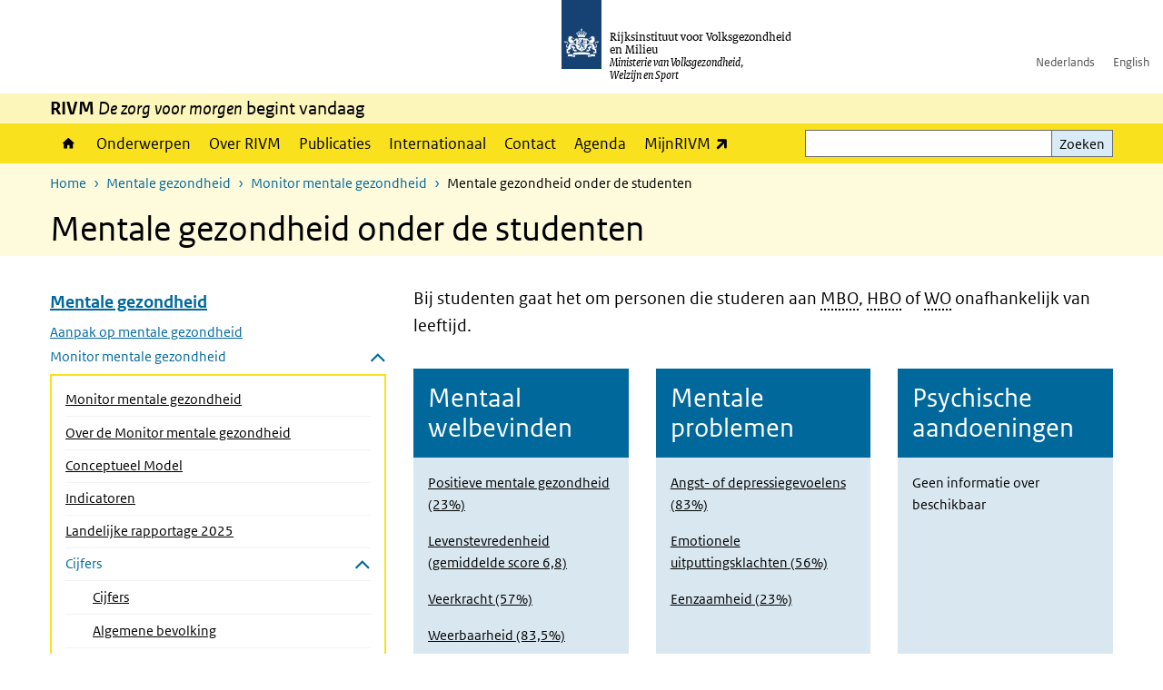

--- FILE ---
content_type: text/html; charset=UTF-8
request_url: https://www.rivm.nl/mentale-gezondheid/monitor/studenten
body_size: 9480
content:
<!DOCTYPE html>
<html lang="nl" dir="ltr">
  <head>
    <meta charset="utf-8" />
<meta name="description" content="Bij studenten gaat het om personen die studeren aan MBO middelbaar beroepsonderwijs (middelbaar beroepsonderwijs), HBO" />
<link rel="apple-touch-icon" sizes="180x180" href="/themes/custom/sdv_theme/favicon_180x180.png" />
<meta name="twitter:card" content="summary" />
<meta name="twitter:site" content="@RIVM" />
<meta name="twitter:title" content="Mentale gezondheid onder de studenten" />
<meta name="msapplication-tileimage" content="/themes/custom/sdv_theme/favicon.png" />
<meta name="MobileOptimized" content="width" />
<meta name="HandheldFriendly" content="true" />
<meta name="viewport" content="width=device-width, initial-scale=1.0" />
<meta http-equiv="x-ua-compatible" content="ie=edge" />
<link rel="icon" href="/themes/custom/sdv_theme/favicon.ico" type="image/vnd.microsoft.icon" />
<link rel="alternate" hreflang="nl" href="https://www.rivm.nl/mentale-gezondheid/monitor/studenten" />
<link rel="canonical" href="https://www.rivm.nl/mentale-gezondheid/monitor/studenten" />
<link rel="shortlink" href="https://www.rivm.nl/node/225351" />

    <title>Mentale gezondheid onder de studenten | RIVM</title>
    <link rel="stylesheet" media="all" href="/sites/default/files/css/css_zB5iR2WKE3dfUmtGWFBaYaEDh71A7TwNSq6bxQYHRek.css?delta=0&amp;language=nl&amp;theme=sdv_theme&amp;include=eJxNjVEKg0AMBS8Udo8kUUPNmjXbTVL19i1FaX8ezMDwRlU379iGzmW1JdjMuUg-SUR3mLRTnns0lIQFD6DDhbf1dhdCeQb1cwgeMFwnrU3IKf8DNOz4-Fwtdtc_k2JrMQrbQjPYaU41j2gEL6bd8ndT1TmE3kk9R20" />
<link rel="stylesheet" media="all" href="/sites/default/files/css/css_5rK5saDZL2FhbIZ5Ah1zIAeL65tPthuEQy3c1X4TWeQ.css?delta=1&amp;language=nl&amp;theme=sdv_theme&amp;include=eJxNjVEKg0AMBS8Udo8kUUPNmjXbTVL19i1FaX8ezMDwRlU379iGzmW1JdjMuUg-SUR3mLRTnns0lIQFD6DDhbf1dhdCeQb1cwgeMFwnrU3IKf8DNOz4-Fwtdtc_k2JrMQrbQjPYaU41j2gEL6bd8ndT1TmE3kk9R20" />
<link rel="stylesheet" media="print" href="/sites/default/files/css/css_uCkJK9CuQvszaudM5lWHYA0K2hntavvubKzbevb3tJY.css?delta=2&amp;language=nl&amp;theme=sdv_theme&amp;include=eJxNjVEKg0AMBS8Udo8kUUPNmjXbTVL19i1FaX8ezMDwRlU379iGzmW1JdjMuUg-SUR3mLRTnns0lIQFD6DDhbf1dhdCeQb1cwgeMFwnrU3IKf8DNOz4-Fwtdtc_k2JrMQrbQjPYaU41j2gEL6bd8ndT1TmE3kk9R20" />

    <script src="/themes/custom/bootstrap_rijkshuisstijl/js/jquery.min.js?v=3.7.1"></script>

  </head>
  <body>
  <a id="back-to-top-focus" tabindex="-1"></a>
  <nav id="skipnav" class="skipnav list-group">
    <a href="#main-title" class="sr-only sr-only-focusable list-group-item-info">Overslaan en naar de inhoud gaan</a>
    <a href="#navbar-main" class="sr-only sr-only-focusable list-group-item-info">Direct naar de hoofdnavigatie</a>
  </nav>
    <script type="text/javascript">
// <![CDATA[
(function(window, document, dataLayerName, id) {
window[dataLayerName]=window[dataLayerName]||[],window[dataLayerName].push({start:(new Date).getTime(),event:"stg.start"});var scripts=document.getElementsByTagName('script')[0],tags=document.createElement('script');
function stgCreateCookie(a,b,c){var d="";if(c){var e=new Date;e.setTime(e.getTime()+24*c*60*60*1e3),d="; expires="+e.toUTCString();f=""}document.cookie=a+"="+b+d+f+"; path=/"}
var isStgDebug=(window.location.href.match("stg_debug")||document.cookie.match("stg_debug"))&&!window.location.href.match("stg_disable_debug");stgCreateCookie("stg_debug",isStgDebug?1:"",isStgDebug?14:-1);
var qP=[];dataLayerName!=="dataLayer"&&qP.push("data_layer_name="+dataLayerName);isStgDebug&&qP.push("stg_debug");var qPString=qP.length>0?("?"+qP.join("&")):"";
tags.async=!0,tags.src="https://statistiek.rijksoverheid.nl/containers/"+id+".js"+qPString,scripts.parentNode.insertBefore(tags,scripts);
!function(a,n,i){a[n]=a[n]||{};for(var c=0;c<i.length;c++)!function(i){a[n][i]=a[n][i]||{},a[n][i].api=a[n][i].api||function(){var a=[].slice.call(arguments,0);"string"==typeof a[0]&&window[dataLayerName].push({event:n+"."+i+":"+a[0],parameters:[].slice.call(arguments,1)})}}(i[c])}(window,"ppms",["tm","cm"])
})(window, document, 'dataLayer', 'c4aa3d73-954f-43c9-a9db-1d0e67ee1135');
// ]]>
</script><noscript><iframe src="https://statistiek.rijksoverheid.nl/containers/c4aa3d73-954f-43c9-a9db-1d0e67ee1135/noscript.html" title="Piwik PRO embed snippet" height="0" width="0" style="display:none;visibility:hidden" aria-hidden="true"></iframe></noscript>
      <div class="dialog-off-canvas-main-canvas" data-off-canvas-main-canvas>
    

<div class="layout-container">

  
          

<header id="header" class="header   ">
  <div class="logo">
          <a href="/">        <img src="/themes/custom/sdv_theme/logo.svg" width="44" height="77" alt="Rijksoverheid logo | naar de homepage van RIVM" class="logo-image" />
      </a>        <span class="wordmark">
      <span class="sender ">Rijksinstituut voor Volksgezondheid<br>en Milieu</span>
      <span class="secondary-sender ">Ministerie van Volksgezondheid,<br>Welzijn en Sport</span>
    </span>
  </div>
  </header>
  
  <div class="navbar-topnav">
    <div class="container">
      <div class="topnavwrapper">
        
              <ul class="menu top-navigation navbar-nav">
                    <li class="nav-item">
                                        <a href="https://www.rivm.nl"  class="nav-link">Nederlands</a>
              </li>
                <li class="nav-item">
                                        <a href="https://www.rivm.nl/en"  class="nav-link">English</a>
              </li>
        </ul>
  


        
      </div>
    </div>
  </div>

                    <div class="navbar-titlebar">
          <div class="container">
            <strong>RIVM </strong><em>De zorg voor morgen</em> begint vandaag 
          </div>
        </div>
      
      <div class="parentnav">
        <div class="navspan">
          <nav class="navbar-nav navbar-expand-lg navbar-full navbar-branded navbar-border affix-top" id="navbar-main">
            <div class="container">

              <div class="buttons">
                <button class="navbar-toggler icon-menu" id="menuButton" type="button" data-toggle="collapse" data-target="#navbarResponsive" aria-controls="navbarResponsive" aria-expanded="false">Menu
                </button>

                                <div class="collapse d-lg-flex clearfix" id="navbarResponsive">
                                

                          <ul class="navbar-nav use-dropdown">
        
                    <li class="nav-item">
                                                <a href="/home" class="icon-home nav-item nav-link" data-drupal-visually-hidden-label="1" data-drupal-link-system-path="node/11">Home</a>
            </li>
                <li class="nav-item">
                              <a href="/onderwerpen" class="nav-item nav-link" data-drupal-link-system-path="onderwerpen">Onderwerpen</a>
            </li>
                <li class="nav-item">
                              <a href="/over-het-rivm" class="nav-item nav-link" data-drupal-link-system-path="node/173661">Over RIVM</a>
            </li>
                <li class="nav-item">
                              <a href="/publicatieoverzicht" class="nav-item nav-link" data-drupal-link-system-path="node/160981">Publicaties</a>
            </li>
                <li class="nav-item">
                              <a href="/international" class="nav-item nav-link" data-drupal-link-system-path="node/143101">Internationaal</a>
            </li>
                <li class="nav-item">
                              <a href="/contact" class="nav-item nav-link" data-drupal-link-system-path="node/86191">Contact</a>
            </li>
                <li class="nav-item">
                              <a href="/agenda" class="nav-item nav-link" data-drupal-link-system-path="agenda">Agenda</a>
            </li>
                <li class="nav-item">
                              <a href="https://mijn.rivm.nl/" title="Mijn RIVM" class="nav-item nav-link">MijnRIVM</a>
            </li>
        </ul>
  



  

  

                  
              <ul class="menu top-navigation navbar-nav">
                    <li class="nav-item">
                                        <a href="https://www.rivm.nl"  class="nav-link">Nederlands</a>
              </li>
                <li class="nav-item">
                                        <a href="https://www.rivm.nl/en"  class="nav-link">English</a>
              </li>
        </ul>
  


                </div>
                
                                <button class="navbar-toggler navbar-toggler-right auto-sm icon-zoek collapsed" id="searchButton" type="button" data-toggle="collapse" data-target="#searchformResponsive" aria-controls="searchformResponsive" aria-expanded="false"><span class="sr-only">Zoekveld</span>
                </button>
                
                <div class="collapse d-lg-flex clearfix" id="searchformResponsive">
                                      <div class="nav-search">
            <form action="/zoeken" method="get" id="views-exposed-form-zoekresultaten-page-search-dummy" accept-charset="UTF-8" novalidate>
  <div class="form-inline">
  
<div class="js-form-item js-form-type-search form-type-search js-form-item-search form-item-search">
      <label for="edit-search">Zoeken</label>
        <div class="search-wrapper">
  <input data-drupal-selector="edit-search" type="search" id="edit-search" name="search" value="" size="30" maxlength="128" class="form-search form-control">
</div>

        </div>
<div data-drupal-selector="edit-actions" class="form-actions js-form-wrapper form-group" id="edit-actions">
<button data-drupal-selector="edit-submit-zoekresultaten" type="submit" id="edit-submit-zoekresultaten" class="button js-form-submit form-submit btn btn-primary">Zoeken</button>
</div>

</div>

</form>

  
  </div>

                                  </div>

              </div>

            </div>
          </nav>
        </div>

    
                <nav  class="navbar-nav navbar-branded-light affix-top">
        <div class="container">
                                  <ul class="breadcrumb ">
      <li class="breadcrumb-item">
              <a href="/">Home</a>
          </li>
      <li class="breadcrumb-item">
              <a href="https://www.rivm.nl/mentale-gezondheid">Mentale gezondheid</a>
          </li>
      <li class="breadcrumb-item">
              <a href="https://www.rivm.nl/mentale-gezondheid/monitor">Monitor mentale gezondheid</a>
          </li>
      <li class="breadcrumb-item">
              Mentale gezondheid onder de studenten
          </li>
  </ul>

  
  
        
                   <a id="main-title" tabindex="-1"></a>                                              <h1>Mentale gezondheid onder de studenten</h1>
                  
        
        </div>
      </nav>
      
      
        <div data-drupal-messages-fallback class="hidden"></div>

  

  

  <main role="main">

  <div class="layout-local">
          
  
  </div>

  <div class="layout-content" id="top">
          <div class="views-element-container" id="block-views-block-back-to-top-block-link">
  
    
      <div><div class="view view-back-to-top view-id-back_to_top view-display-id-block_link js-view-dom-id-408ddf60d456b3a8d79c96c367d19e851f62eb8580b93f2179373d3cbac05b11">
  
    
      
  
    
  <div class="view-more">
    </div>

    </div>
</div>

  </div>
      


  
  
  

<article class="sdv-landingspagina full">

      
  
  <div class="container">

    <div class="row justify-content-end sdv-onderwerp-tabmenu">
      <div class="col-lg-8">
        
<div id="block-tabblock">
  
    
      
  </div>

      </div>
    </div>

    <div class="row">

      <div class="col-lg-12">

        <div class="row">
                    <div class="col-12">
            <button class="btn btn-primary icon-angle-down d-lg-none onderwerpmenubutton" id="onderwerpmenu-toggler" aria-controls="desktop-sidebar" aria-expanded="false">Pagina's in dit onderwerp</button>
          </div>
                              <aside class="col-lg-4 desktop-sidebar" id="desktop-sidebar" role="complementary">
            

<nav id="skipnav-onderwerp" class="skipnav full-width list-group skipnav-onderwerp">
  <a href="#main-content" class="sr-only sr-only-focusable list-group-item-info">Overslaan menu  </a>
</nav>
<nav  class="onderwerpmenu">
  <div class="onderwerpmenu-titlebox">
    <h2>
      <span class="onderwerpmenu-titlebox__title"></span>
    </h2>
  </div>
  <ul class="list-group simple menu">
      <li  class="list-group-item">
  <a href="/mentale-gezondheid/aanpak" class="navigation-link">Aanpak op mentale gezondheid</a>

</li>

  <li  class="bg-brand-light list-group-item">
  <a href="/mentale-gezondheid/monitor" class="navigation-link">Monitor mentale gezondheid </a>
<ul class="list-group simple menu submenu">
  <li  class="list-group-item">
    <a href="/mentale-gezondheid/monitor/over" class="navigation-link">Over de Monitor mentale gezondheid</a>

</li>

  <li  class="list-group-item">
    <a href="/mentale-gezondheid/monitor/conceptueel-model" class="navigation-link">Conceptueel Model </a>

</li>

  <li  class="list-group-item">
    <a href="/mentale-gezondheid/monitor/indicatoren" class="navigation-link">Indicatoren</a>

</li>

  <li  class="list-group-item">
    <a href="/mentale-gezondheid/monitor/landelijke-rapportage-2025" class="navigation-link">Landelijke rapportage 2025</a>

</li>

  <li  class="bg-brand-light list-group-item">
    <a href="/mentale-gezondheid/monitor" class="navigation-link">Cijfers</a>
<ul class="list-group simple menu subsubmenu">
  <li  class="list-group-item">
    <a href="/mentale-gezondheid/monitor/algemene-bevolking" class="navigation-link">Algemene bevolking</a>

</li>

  <li  class="list-group-item">
    <a href="/mentale-gezondheid/monitor/kinderen" class="navigation-link">Kinderen</a>

</li>

  <li  class="list-group-item">
    <a href="/mentale-gezondheid/monitor/adolescenten" class="navigation-link">Adolescenten</a>

</li>

  <li  class="list-group-item">
    <a href="/mentale-gezondheid/monitor/jongvolwassenen" class="navigation-link">Jongvolwassenen</a>

</li>

  <li  class="list-group-item">
    <a href="/mentale-gezondheid/monitor/volwassenen" class="navigation-link">Volwassenen</a>

</li>

  <li  class="list-group-item">
    <a href="/mentale-gezondheid/monitor/ouderen" class="navigation-link">Ouderen</a>

</li>

  <li  class="bg-brand-light list-group-item">
    <a href="/mentale-gezondheid/monitor/studenten" class="navigation-link">Studenten</a>

</li>

  <li  class="list-group-item">
    <a href="/mentale-gezondheid/monitor/werkenden" class="navigation-link">Werkenden</a>

</li>

  <li  class="list-group-item">
    <a href="/mentale-gezondheid/monitor/gevolgen-mentale-ongezondheid" class="navigation-link">Gevolgen </a>

</li>

</ul>

</li>

  <li  class="list-group-item">
    <a href="/mentale-gezondheid/monitor/databronnen" class="navigation-link">Databronnen</a>

</li>

</ul>

</li>

  <li  class="list-group-item">
  <a href="/mentale-gezondheid/jongeren-en-studenten" class="navigation-link">Jongeren en studenten</a>

</li>

  <li  class="list-group-item">
  <a href="/mentale-gezondheid/corona" class="navigation-link">Mentale gezondheid en corona</a>

</li>

  <li  class="list-group-item">
  <a href="/mentale-gezondheid/rampenencrises" class="navigation-link">Rampen en crises</a>

</li>

  <li  class="list-group-item">
  <a href="/mentale-gezondheid/aan-de-slag" class="navigation-link">Aan de slag  </a>

</li>

  <li  class="list-group-item">
  <a href="/mentale-gezondheid/meer-feiten-en-cijfers" class="navigation-link">Meer feiten en cijfers</a>

</li>

  <li  class="list-group-item">
  <a href="/mentale-gezondheid/verdiepend-onderzoek" class="navigation-link">Verdiepend onderzoek</a>

</li>

  <li  class="list-group-item">
  <a href="/mentale-gezondheid/internationaal" class="navigation-link">Internationaal</a>

</li>

  <li  class="list-group-item">
  <a href="/mentale-gezondheid/nieuwsberichten" class="navigation-link">Nieuwsberichten</a>

</li>


  </ul>
</nav>

          </aside>
          
          <div class="col-lg-8">
            <a id="main-content" tabindex="-1"></a>
            
              
              <header class="clearfix"><p class="lead">Bij studenten gaat het om personen die studeren aan <span class="position-relative custom-tooltip abbreviation"><span class="custom-tooltip-trigger">MBO</span><span class="tooltip-container d-none d-md-block hide-tooltip"> middelbaar beroepsonderwijs</span><span class="tooltip-arrow d-none d-md-block hide-tooltip"></span><span class="invisible-tooltip-container hide-tooltip"></span></span><span class="abbr-tip"> (middelbaar beroepsonderwijs)</span>, <span class="position-relative custom-tooltip abbreviation"><span class="custom-tooltip-trigger">HBO</span><span class="tooltip-container d-none d-md-block hide-tooltip"> hoger beroepsonderwijs</span><span class="tooltip-arrow d-none d-md-block hide-tooltip"></span><span class="invisible-tooltip-container hide-tooltip"></span></span><span class="abbr-tip"> (hoger beroepsonderwijs)</span> of <span class="position-relative custom-tooltip abbreviation"><span class="custom-tooltip-trigger">WO</span><span class="tooltip-container d-none d-md-block hide-tooltip"> Wetenschappelijk Onderwijs
</span><span class="tooltip-arrow d-none d-md-block hide-tooltip"></span><span class="invisible-tooltip-container hide-tooltip"></span></span><span class="abbr-tip"> (Wetenschappelijk Onderwijs
)</span> onafhankelijk van leeftijd.&nbsp;</p>

</header>

            
            

            
                          
  
  

  

<div class="card-wrapper top text-left">

  

  <div class="container container-spacer-sm">
    
              
              <div class="card-deck card-wrapper">
    





  
  


  
  <div class="par contentblock col card-one">
       

        
<div class="card  bg-dark-blue-lightest  ">

                          
      <h2 class="card-header par-title  bg-dark-blue">Mentaal welbevinden</h2>

                    
    
  
                  
    <div class="card-content">
    
    <div class="card-body clearfix icons-txt ">

    
          <p><a href="https://www.rivm.nl/mentale-gezondheid/monitor/studenten/positieve-mentale-gezondheid">Positieve mentale gezondheid (23%)</a></p><p><a href="https://www.rivm.nl/mentale-gezondheid/monitor/studenten/levenstevredenheid">Levenstevredenheid (gemiddelde score 6,8)</a></p><p><a href="https://www.rivm.nl/mentale-gezondheid/monitor/studenten/veerkracht">Veerkracht (57%)</a></p><p><a href="/mentale-gezondheid/monitor/studenten/weerbaarheid" data-entity-type="node" data-entity-uuid="f7162c80-8689-453d-81c6-4ca914a9ac71">Weerbaarheid (83,5%)</a></p>


    
    
    </div>
  </div>

  
  
  
</div>
  </div>






  
  


  
  <div class="par contentblock col card-one">
       

        
<div class="card  bg-dark-blue-lightest  ">

                          
      <h2 class="card-header par-title  bg-dark-blue">Mentale problemen</h2>

                    
    
  
                  
    <div class="card-content">
    
    <div class="card-body clearfix icons-txt ">

    
          <p><a href="https://www.rivm.nl/mentale-gezondheid/monitor/studenten/angst-depressiegevoelens">Angst- of depressiegevoelens (83%)</a></p><p><a href="/mentale-gezondheid/monitor/studenten/emotionele_uitputtingsklachten" data-entity-type="node" data-entity-uuid="d5af25e7-2305-418d-8bfc-57e7823585a1"><span>Emotionele uitputtingsklachten (56%)</span></a></p><p><a href="https://www.rivm.nl/mentale-gezondheid/monitor/studenten/eenzaamheid"><span>Eenzaamheid (23%)</span></a></p>


    
    
    </div>
  </div>

  
  
  
</div>
  </div>






  
  


  
  <div class="par contentblock col card-one">
       

        
<div class="card  bg-dark-blue-lightest  ">

                          
      <h2 class="card-header par-title  bg-dark-blue">Psychische aandoeningen</h2>

                    
    
  
                  
    <div class="card-content">
    
    <div class="card-body clearfix icons-txt ">

    
          <p>Geen informatie over beschikbaar</p>


    
    
    </div>
  </div>

  
  
  
</div>
  </div>
    
    
    </div>
      </div>
</div>






  
  


  
  <div class="par contentblock container container-spacer-sm singlecard card-one">
       

        
<div class="card  bg-dark-blue-lightest  ">

                          
      <h2 class="card-header par-title  bg-dark-blue">Gevolgen van mentale ongezondheid</h2>

                    
    
  
        
    <div class="card-content">
          
    <div class="card-body clearfix icons-txt ">

    
          <p>Geen specifieke informatie beschikbaar voor studenten.&nbsp; Zie <a data-entity-type="node" data-entity-uuid="c11d328f-1612-4ccd-825e-52177c9e3efd" href="/mentale-gezondheid/monitor/gevolgen-mentale-ongezondheid">hier</a> voor een overzicht van gevolgen voor andere deelpopulaties&nbsp;</p>


    
    
    </div>
  </div>

  
  
  
</div>
  </div>

            
                          <div class="comments">
                
              </div>
            
            
          </div>

        </div>
      </div>
          </div>
  </div>
</article>



  <div id="block-deeldezepagina" class="sharing-wrapper">
  <div class="container container-spacer-sm">
          <div class="row">
      <div class="col-sm-12">
        <h2>Deel deze pagina</h2>
      </div>
    </div>
          <hr>
          <div class="row">
  <div class="col-sm-12">
    <ul class="common">
            <li>
        <a href="https://www.facebook.com/sharer.php?u=https%3A//www.rivm.nl/mentale-gezondheid/monitor/studenten" class="icon icon-facebook facebook" title="Deel deze pagina via Facebook"><span>Facebook</span></a>
      </li>
                  <li>
        <a href="https://x.com/intent/post?url=https%3A//www.rivm.nl/mentale-gezondheid/monitor/studenten" class="icon icon-x-twitter twitter" title="Deel deze pagina via X"><span>X</span></a>
      </li>
                  <li>
        <a href="https://www.linkedin.com/sharing/share-offsite/?url=https%3A//www.rivm.nl/mentale-gezondheid/monitor/studenten&amp;mini=true" class="icon icon-linked-in linkedin" title="Deel deze pagina via LinkedIn"><span>LinkedIn</span></a>
      </li>
                  <li>
        <a href="https://wa.me/send?text=https%3A//www.rivm.nl/mentale-gezondheid/monitor/studenten" data-action="share/whatsapp/share" class="icon icon-whatsapp whatsapp" target="_blank" title="Deel deze pagina via WhatsApp"><span>WhatsApp</span></a>
      </li>
                  <li>
        <a href="mailto:?body=https%3A//www.rivm.nl/mentale-gezondheid/monitor/studenten" class="icon icon-email email" title="Deel deze pagina via E-mail"><span>E-mail</span></a>
      </li>
          </ul>
  </div>
</div>

      </div>
</div>

  
  </div>

</main>

      <footer class="footer bg-brand">
  <div class="container">
    <div class="row">
      
                    <div class="col-sm-3">
<div aria-labelledby="block-voet-menu" id="block-voet" class="block block-menu navigation menu--footer">
      
  <h2 id="block-voet-menu">Service</h2>
  

        
              <ul class="navbar-nav">
                    <li class="nav-item">
                                        <a href="/contact"  class="nav-link">Contact</a>
              </li>
                <li class="nav-item">
                                        <a href="/contact/persinformatie"  class="nav-link">Persinformatie</a>
              </li>
                <li class="nav-item">
                                        <a href="/werken-bij-rivm"  title="Werken bij het RIVM" class="nav-link">Werken bij het RIVM</a>
              </li>
                <li class="nav-item">
                                        <a href="/klachten"  class="nav-link">Klachten</a>
              </li>
                <li class="nav-item">
                                        <a href="/woo-verzoeken-bij-het-rivm"  class="nav-link">Woo-verzoeken bij het RIVM</a>
              </li>
                <li class="nav-item">
                                        <a href="/contact/zakendoen-met-rivm"  class="nav-link">Zakendoen met het RIVM</a>
              </li>
        </ul>
  


  </div>
</div>
<div class="col-sm-3">
<div aria-labelledby="block-footer2-menu" id="block-footer2" class="block block-menu navigation menu--footer-2">
      
  <h2 id="block-footer2-menu">Over deze site</h2>
  

        
              <ul class="navbar-nav">
                    <li class="nav-item">
                                        <a href="/cookies"  class="nav-link">Cookies</a>
              </li>
                <li class="nav-item">
                                        <a href="/privacy"  class="nav-link">Privacy</a>
              </li>
                <li class="nav-item">
                                        <a href="/toegankelijkheid"  class="nav-link">Toegankelijkheid</a>
              </li>
                <li class="nav-item">
                                        <a href="/disclaimer-copyright"  class="nav-link">Disclaimer en copyright</a>
              </li>
                <li class="nav-item">
                                        <a href="/responsible-disclosure"  class="nav-link">Responsible disclosure</a>
              </li>
                <li class="nav-item">
                                        <a href="/archief-rivmnl"  class="nav-link" title="archiefweb.eu">Website archief</a>
              </li>
        </ul>
  


  </div>
</div>
<div class="col-sm-3">
<div aria-labelledby="block-footer3-menu" id="block-footer3" class="block block-menu navigation menu--footer-3">
      
  <h2 id="block-footer3-menu">Talen</h2>
  

        
              <ul class="navbar-nav">
                    <li class="nav-item">
                                        <a href="https://www.rivm.nl/en"  class="nav-link">English</a>
              </li>
                <li class="nav-item">
                                        <a href="https://www.rivm.nl"  class="nav-link">Nederlands</a>
              </li>
        </ul>
  


  </div>
</div>
<div class="col-sm-3">
<div aria-labelledby="block-footer4-menu" id="block-footer4" class="block block-menu navigation menu--footer-4">
      
  <h2 id="block-footer4-menu">Volg ons</h2>
  

        
              <ul class="navbar-nav">
                    <li class="nav-item">
                                        <a href="/abonneren"  class="nav-link">Abonneren nieuwsbrieven</a>
              </li>
                <li class="nav-item">
                                        <a href="/rss"  class="nav-link">RSS feed</a>
              </li>
                <li class="nav-item">
                                        <a href="https://twitter.com/rivm"  class="nav-link">X Twitter</a>
              </li>
                <li class="nav-item">
                                        <a href="https://www.facebook.com/RIVMnl"  class="nav-link">Facebook</a>
              </li>
                <li class="nav-item">
                                        <a href="https://nl.linkedin.com/company/rivm"  class="nav-link">LinkedIn</a>
              </li>
                <li class="nav-item">
                                        <a href="https://www.youtube.com/user/RIVMnl"  class="nav-link">Youtube</a>
              </li>
                <li class="nav-item">
                                        <a href="https://www.instagram.com/rivmnl"  class="nav-link">Instagram </a>
              </li>
                <li class="nav-item">
                                        <a href="https://social.overheid.nl/@rivm"  rel="me" class="nav-link">Mastodon</a>
              </li>
        </ul>
  


  </div>
</div>

  
          </div>
  </div>
</footer>
  
    </div>   
</div>
  </div>

    
    <script type="application/json" data-drupal-selector="drupal-settings-json">{"path":{"baseUrl":"\/","pathPrefix":"","currentPath":"node\/225351","currentPathIsAdmin":false,"isFront":false,"currentLanguage":"nl"},"pluralDelimiter":"\u0003","suppressDeprecationErrors":true,"ajaxPageState":{"libraries":"eJx1i1EOgzAMQy9U0SNVDY0gkDZVk8K4_RAD8bUfy_azQcTUWqyh0bLq3EnVaGE_sUBkB__4gcyyO_wYU1l9ar1GHu7oamxxOl-zPuRthl5qByadMTlNWwCCkQzD2NUk-zteKEulQlL8Y5xSrowh4xQzlu4h6jk91DD__Ea4q790yJI64xcmVFsL","theme":"sdv_theme","theme_token":null},"ajaxTrustedUrl":{"\/zoeken":true},"sdv_ckeditor":{"headings":[{"model":"htmlDivBgBrandLightest","view":{"name":"div","classes":"bg-brand-lightest blockPadding"},"priority":"normal"},{"model":"spanCTA","view":{"name":"span","classes":"cta-button"},"priority":"low"},{"model":"spanCTAAlternative","view":{"name":"span","classes":"cta-button cta-button-alt"},"priority":"high"},{"model":"spanCTAAlternative2","view":{"name":"span","classes":"cta-button cta-button-alt-2"},"priority":"high"},{"model":"htmlPre","view":{"name":"pre","classes":""},"priority":"normal"},{"model":"spanAlignCenter","view":{"name":"span","classes":"text-align-center w100"},"priority":"normal"},{"model":"spanAlignRight","view":{"name":"span","classes":"text-align-right w100"},"priority":"normal"}]},"mopinion":{"id":"Y0rTmSpMeW3aCdOIyn63QDS4j6sKgJjKiWeaRwFd"},"data":{"extlink":{"extTarget":false,"extTargetAppendNewWindowLabel":"(opent in een nieuw venster)","extTargetNoOverride":false,"extNofollow":false,"extTitleNoOverride":false,"extNoreferrer":false,"extFollowNoOverride":false,"extClass":"ext","extLabel":"(externe link)","extImgClass":false,"extSubdomains":false,"extExclude":"(test\\.sdv\\.rivm\\.nl)|(sdv\\.docker\\.localhost)|(rivmweb\\.lndo\\.site)","extInclude":"mailing\\?cid=[0-9]+\\\u0026mid=[0-9]+","extCssExclude":"","extCssInclude":"","extCssExplicit":"","extAlert":false,"extAlertText":"This link will take you to an external web site. We are not responsible for their content.","extHideIcons":false,"mailtoClass":"0","telClass":"tel","mailtoLabel":"(link stuurt een e-mail)","telLabel":"(link is een telefoonnummer)","extUseFontAwesome":true,"extIconPlacement":"append","extPreventOrphan":false,"extFaLinkClasses":"ext","extFaMailtoClasses":"fa fa-envelope-o","extAdditionalLinkClasses":"","extAdditionalMailtoClasses":"","extAdditionalTelClasses":"","extFaTelClasses":"fa fa-phone","whitelistedDomains":[],"extExcludeNoreferrer":""}},"navbar":{"title":"Mentale gezondheid","link":"\/mentale-gezondheid"},"user":{"uid":0,"permissionsHash":"4cbbe224a59f6c6bbe67b46b73e8e5228d49a99cd2f2e73121e79970242f17a6"}}</script>
<script src="/sites/default/files/js/js_wTPLL8JHosewk-wzAxIPup7wNwAYvhWiwkuqi1sSyD4.js?scope=footer&amp;delta=0&amp;language=nl&amp;theme=sdv_theme&amp;include=eJw1yWEKgCAMQOELSTuSOJWaTiduRscPwv69j4cipjbD8JNK1WuRqlFhOFkwsMuPMfUKaa4R-Nh0mm6PhJEs-7jUpMHmt5oM6iQd_ngBeCEpbQ"></script>

  </body>
</html>
